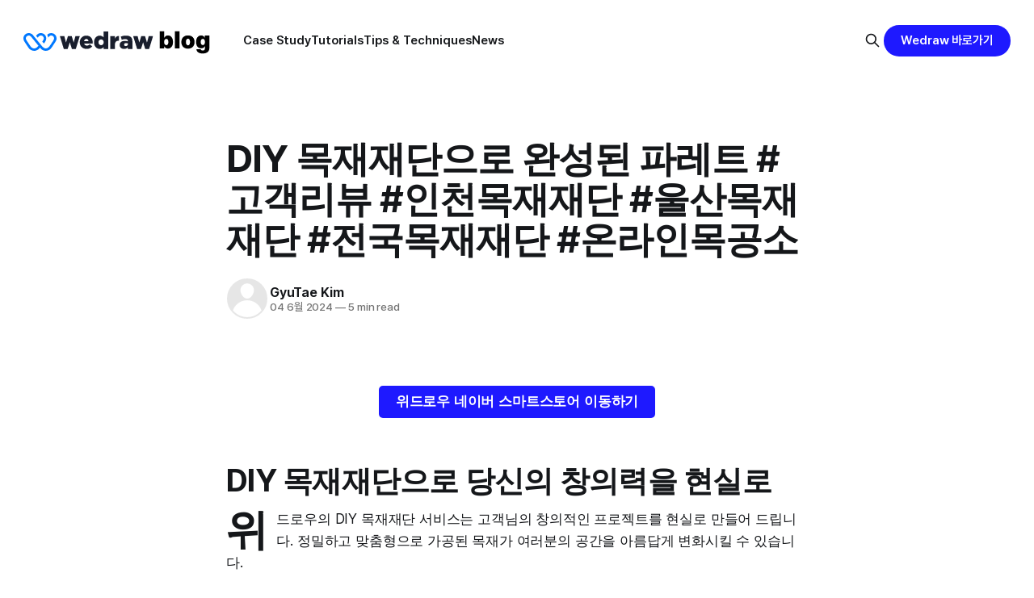

--- FILE ---
content_type: text/html; charset=utf-8
request_url: https://blog.wedraw.kr/wood_cutting_31/
body_size: 11514
content:
<!DOCTYPE html>
<html lang="ko">
<head>

    <title>DIY 목재재단으로 완성된 파레트 #고객리뷰 #인천목재재단 #울산목재재단 #전국목재재단 #온라인목공소</title>
    <meta charset="utf-8">
    <meta name="viewport" content="width=device-width, initial-scale=1.0">
    
    <link rel="preload" as="style" href="https://blog.wedraw.kr/assets/built/screen.css?v=eac2a863fe">
    <link rel="preload" as="script" href="https://blog.wedraw.kr/assets/built/source.js?v=eac2a863fe">
    
    <link rel="preload" as="font" type="font/woff2" href="https://blog.wedraw.kr/assets/fonts/inter-roman.woff2?v=eac2a863fe" crossorigin="anonymous">
<style>
    @font-face {
        font-family: "Inter";
        font-style: normal;
        font-weight: 100 900;
        font-display: optional;
        src: url(https://blog.wedraw.kr/assets/fonts/inter-roman.woff2?v=eac2a863fe) format("woff2");
        unicode-range: U+0000-00FF, U+0131, U+0152-0153, U+02BB-02BC, U+02C6, U+02DA, U+02DC, U+0304, U+0308, U+0329, U+2000-206F, U+2074, U+20AC, U+2122, U+2191, U+2193, U+2212, U+2215, U+FEFF, U+FFFD;
    }
</style>

    <link rel="stylesheet" type="text/css" href="https://blog.wedraw.kr/assets/built/screen.css?v=eac2a863fe">

    <style>
        :root {
            --background-color: #ffffff
        }
    </style>

    <script>
        /* The script for calculating the color contrast has been taken from
        https://gomakethings.com/dynamically-changing-the-text-color-based-on-background-color-contrast-with-vanilla-js/ */
        var accentColor = getComputedStyle(document.documentElement).getPropertyValue('--background-color');
        accentColor = accentColor.trim().slice(1);

        if (accentColor.length === 3) {
            accentColor = accentColor[0] + accentColor[0] + accentColor[1] + accentColor[1] + accentColor[2] + accentColor[2];
        }

        var r = parseInt(accentColor.substr(0, 2), 16);
        var g = parseInt(accentColor.substr(2, 2), 16);
        var b = parseInt(accentColor.substr(4, 2), 16);
        var yiq = ((r * 299) + (g * 587) + (b * 114)) / 1000;
        var textColor = (yiq >= 128) ? 'dark' : 'light';

        document.documentElement.className = `has-${textColor}-text`;
    </script>

    <meta name="description" content="위드로우의 DIY 목재재단 서비스는 고객님의 창의적인 프로젝트를 현실로 만들어 드립니다. 정밀하고 맞춤형으로 가공된 목재가 여러분의 공간을 아름답게 변화시킬 수 있습니다.​">
    <link rel="icon" href="https://blog.wedraw.kr/content/images/size/w256h256/2024/03/------_Light.png" type="image/png">
    <link rel="canonical" href="https://blog.wedraw.kr/wood_cutting_31/">
    <meta name="referrer" content="no-referrer-when-downgrade">
    
    <meta property="og:site_name" content="온라인목공소 위드로우 공식 블로그">
    <meta property="og:type" content="article">
    <meta property="og:title" content="DIY 목재재단으로 완성된 파레트 #고객리뷰 #인천목재재단 #울산목재재단 #전국목재재단 #온라인목공소">
    <meta property="og:description" content="위드로우의 DIY 목재재단 서비스는 고객님의 창의적인 프로젝트를 현실로 만들어 드립니다. 정밀하고 맞춤형으로 가공된 목재가 여러분의 공간을 아름답게 변화시킬 수 있습니다.​">
    <meta property="og:url" content="https://blog.wedraw.kr/wood_cutting_31/">
    <meta property="og:image" content="https://blog.wedraw.kr/content/images/2024/06/IMG_7697-1.jpeg">
    <meta property="article:published_time" content="2024-06-04T03:08:03.000Z">
    <meta property="article:modified_time" content="2024-06-04T03:10:59.000Z">
    <meta name="twitter:card" content="summary_large_image">
    <meta name="twitter:title" content="DIY 목재재단으로 완성된 파레트 #고객리뷰 #인천목재재단 #울산목재재단 #전국목재재단 #온라인목공소">
    <meta name="twitter:description" content="위드로우의 DIY 목재재단 서비스는 고객님의 창의적인 프로젝트를 현실로 만들어 드립니다. 정밀하고 맞춤형으로 가공된 목재가 여러분의 공간을 아름답게 변화시킬 수 있습니다.​">
    <meta name="twitter:url" content="https://blog.wedraw.kr/wood_cutting_31/">
    <meta name="twitter:image" content="https://blog.wedraw.kr/content/images/2024/06/IMG_7697-1.jpeg">
    <meta name="twitter:label1" content="Written by">
    <meta name="twitter:data1" content="GyuTae Kim">
    <meta property="og:image:width" content="605">
    <meta property="og:image:height" content="806">
    
    <script type="application/ld+json">
{
    "@context": "https://schema.org",
    "@type": "Article",
    "publisher": {
        "@type": "Organization",
        "name": "온라인목공소 위드로우 공식 블로그",
        "url": "https://blog.wedraw.kr/",
        "logo": {
            "@type": "ImageObject",
            "url": "https://blog.wedraw.kr/content/images/2024/03/Group-18646-1.svg",
            "width": 232,
            "height": 33
        }
    },
    "author": {
        "@type": "Person",
        "name": "GyuTae Kim",
        "url": "https://blog.wedraw.kr/author/gyutae/",
        "sameAs": []
    },
    "headline": "DIY 목재재단으로 완성된 파레트 #고객리뷰 #인천목재재단 #울산목재재단 #전국목재재단 #온라인목공소",
    "url": "https://blog.wedraw.kr/wood_cutting_31/",
    "datePublished": "2024-06-04T03:08:03.000Z",
    "dateModified": "2024-06-04T03:10:59.000Z",
    "image": {
        "@type": "ImageObject",
        "url": "https://blog.wedraw.kr/content/images/2024/06/IMG_7697-1.jpeg",
        "width": 605,
        "height": 806
    },
    "description": "위드로우의 DIY 목재재단 서비스는 고객님의 창의적인 프로젝트를 현실로 만들어 드립니다. 정밀하고 맞춤형으로 가공된 목재가 여러분의 공간을 아름답게 변화시킬 수 있습니다.​",
    "mainEntityOfPage": "https://blog.wedraw.kr/wood_cutting_31/"
}
    </script>

    <meta name="generator" content="Ghost 6.13">
    <link rel="alternate" type="application/rss+xml" title="온라인목공소 위드로우 공식 블로그" href="https://blog.wedraw.kr/rss/">
    <script defer src="https://cdn.jsdelivr.net/ghost/portal@~2.56/umd/portal.min.js" data-i18n="true" data-ghost="https://blog.wedraw.kr/" data-key="814f7d417215ef2a349cfd42a4" data-api="https://wedraw.ghost.io/ghost/api/content/" data-locale="ko" crossorigin="anonymous"></script><style id="gh-members-styles">.gh-post-upgrade-cta-content,
.gh-post-upgrade-cta {
    display: flex;
    flex-direction: column;
    align-items: center;
    font-family: -apple-system, BlinkMacSystemFont, 'Segoe UI', Roboto, Oxygen, Ubuntu, Cantarell, 'Open Sans', 'Helvetica Neue', sans-serif;
    text-align: center;
    width: 100%;
    color: #ffffff;
    font-size: 16px;
}

.gh-post-upgrade-cta-content {
    border-radius: 8px;
    padding: 40px 4vw;
}

.gh-post-upgrade-cta h2 {
    color: #ffffff;
    font-size: 28px;
    letter-spacing: -0.2px;
    margin: 0;
    padding: 0;
}

.gh-post-upgrade-cta p {
    margin: 20px 0 0;
    padding: 0;
}

.gh-post-upgrade-cta small {
    font-size: 16px;
    letter-spacing: -0.2px;
}

.gh-post-upgrade-cta a {
    color: #ffffff;
    cursor: pointer;
    font-weight: 500;
    box-shadow: none;
    text-decoration: underline;
}

.gh-post-upgrade-cta a:hover {
    color: #ffffff;
    opacity: 0.8;
    box-shadow: none;
    text-decoration: underline;
}

.gh-post-upgrade-cta a.gh-btn {
    display: block;
    background: #ffffff;
    text-decoration: none;
    margin: 28px 0 0;
    padding: 8px 18px;
    border-radius: 4px;
    font-size: 16px;
    font-weight: 600;
}

.gh-post-upgrade-cta a.gh-btn:hover {
    opacity: 0.92;
}</style>
    <script defer src="https://cdn.jsdelivr.net/ghost/sodo-search@~1.8/umd/sodo-search.min.js" data-key="814f7d417215ef2a349cfd42a4" data-styles="https://cdn.jsdelivr.net/ghost/sodo-search@~1.8/umd/main.css" data-sodo-search="https://wedraw.ghost.io/" data-locale="ko" crossorigin="anonymous"></script>
    
    <link href="https://blog.wedraw.kr/webmentions/receive/" rel="webmention">
    <script defer src="/public/cards.min.js?v=eac2a863fe"></script>
    <link rel="stylesheet" type="text/css" href="/public/cards.min.css?v=eac2a863fe">
    <script defer src="/public/member-attribution.min.js?v=eac2a863fe"></script><style>:root {--ghost-accent-color: #1e19ff;}</style>
    <link rel="stylesheet" as="style" crossorigin href="https://cdn.jsdelivr.net/gh/orioncactus/pretendard@v1.3.9/dist/web/static/pretendard.min.css" />
<style>
body {
 font-family: "Pretendard Variable", Pretendard, -apple-system, BlinkMacSystemFont, system-ui, Roboto, "Helvetica Neue", "Segoe UI", "Apple SD Gothic Neo", "Noto Sans KR", "Malgun Gothic", "Apple Color Emoji", "Segoe UI Emoji", "Segoe UI Symbol", sans-serif !important;
}
.has-sans-title :is(.is-title,.gh-content :is(h2,h3)) {
    font-family: "Pretendard Variable", Pretendard, -apple-system, BlinkMacSystemFont, system-ui, Roboto, "Helvetica Neue", "Segoe UI", "Apple SD Gothic Neo", "Noto Sans KR", "Malgun Gothic", "Apple Color Emoji", "Segoe UI Emoji", "Segoe UI Symbol", sans-serif !important;
}
</style>
<script>
  var path = window.location.pathname;

  if (!(path === '/' || path.startsWith('/tag'))) {
    window.addEventListener('load', function() {
      var el1 = document.querySelector("body > div.gh-viewport > main > article > header > figure > img");
      if (el1) {
        el1.style.display = 'none';
      }
      var el2 = document.querySelector("body > div.gh-viewport > main > article > header > p");
      if (el2) {
        el2.style.display = 'none';
      }
    });
  }
</script>

</head>
<body class="post-template has-sans-title has-sans-body">

<div class="gh-viewport">
    
    <header id="gh-navigation" class="gh-navigation is-left-logo gh-outer">
    <div class="gh-navigation-inner gh-inner">

        <div class="gh-navigation-brand">
            <a class="gh-navigation-logo is-title" href="https://blog.wedraw.kr">
                    <img src="https://blog.wedraw.kr/content/images/2024/03/Group-18646-1.svg" alt="온라인목공소 위드로우 공식 블로그">
            </a>
            <button class="gh-search gh-icon-button" aria-label="Search this site" data-ghost-search>
    <svg xmlns="http://www.w3.org/2000/svg" fill="none" viewBox="0 0 24 24" stroke="currentColor" stroke-width="2" width="20" height="20"><path stroke-linecap="round" stroke-linejoin="round" d="M21 21l-6-6m2-5a7 7 0 11-14 0 7 7 0 0114 0z"></path></svg></button>            <button class="gh-burger gh-icon-button" aria-label="Menu">
                <svg xmlns="http://www.w3.org/2000/svg" width="24" height="24" fill="currentColor" viewBox="0 0 256 256"><path d="M224,128a8,8,0,0,1-8,8H40a8,8,0,0,1,0-16H216A8,8,0,0,1,224,128ZM40,72H216a8,8,0,0,0,0-16H40a8,8,0,0,0,0,16ZM216,184H40a8,8,0,0,0,0,16H216a8,8,0,0,0,0-16Z"></path></svg>                <svg xmlns="http://www.w3.org/2000/svg" width="24" height="24" fill="currentColor" viewBox="0 0 256 256"><path d="M205.66,194.34a8,8,0,0,1-11.32,11.32L128,139.31,61.66,205.66a8,8,0,0,1-11.32-11.32L116.69,128,50.34,61.66A8,8,0,0,1,61.66,50.34L128,116.69l66.34-66.35a8,8,0,0,1,11.32,11.32L139.31,128Z"></path></svg>            </button>
        </div>

        <nav class="gh-navigation-menu">
            <ul class="nav">
    <li class="nav-case-study"><a href="https://blog.wedraw.kr/tag/case-study/">Case Study</a></li>
    <li class="nav-tutorials"><a href="https://blog.wedraw.kr/tag/tutorials/">Tutorials</a></li>
    <li class="nav-tips-techniques"><a href="https://blog.wedraw.kr/tag/tips-techniques/">Tips &amp; Techniques</a></li>
    <li class="nav-news"><a href="https://blog.wedraw.kr/tag/news/">News</a></li>
</ul>

        </nav>

        <div class="gh-navigation-actions">
                <button class="gh-search gh-icon-button" aria-label="Search this site" data-ghost-search>
    <svg xmlns="http://www.w3.org/2000/svg" fill="none" viewBox="0 0 24 24" stroke="currentColor" stroke-width="2" width="20" height="20"><path stroke-linecap="round" stroke-linejoin="round" d="M21 21l-6-6m2-5a7 7 0 11-14 0 7 7 0 0114 0z"></path></svg></button>                <div class="gh-navigation-members">
                            <a href="#/portal/signin" data-portal="signin">Sign in</a>
                                <a class="gh-button" href="#/portal/signup" data-portal="signup">Subscribe</a>
                </div>
        </div>

    </div>
</header>

    

<main class="gh-main">

    <article class="gh-article post">

        <header class="gh-article-header gh-canvas">

            <h1 class="gh-article-title is-title">DIY 목재재단으로 완성된 파레트 #고객리뷰 #인천목재재단 #울산목재재단 #전국목재재단 #온라인목공소</h1>
                <p class="gh-article-excerpt is-body">위드로우의 DIY 목재재단 서비스는 고객님의 창의적인 프로젝트를 현실로 만들어 드립니다. 정밀하고 맞춤형으로 가공된 목재가 여러분의 공간을 아름답게 변화시킬 수 있습니다.​</p>

            <div class="gh-article-meta">
                <div class="gh-article-author-image instapaper_ignore">
                            <a href="/author/gyutae/"><svg viewBox="0 0 24 24" xmlns="http://www.w3.org/2000/svg"><g fill="none" fill-rule="evenodd"><path d="M3.513 18.998C4.749 15.504 8.082 13 12 13s7.251 2.504 8.487 5.998C18.47 21.442 15.417 23 12 23s-6.47-1.558-8.487-4.002zM12 12c2.21 0 4-2.79 4-5s-1.79-4-4-4-4 1.79-4 4 1.79 5 4 5z" fill="#FFF"/></g></svg>
</a>
                </div>
                <div class="gh-article-meta-wrapper">
                    <h4 class="gh-article-author-name"><a href="/author/gyutae/">GyuTae Kim</a></h4>
                    <div class="gh-article-meta-content">
                        <time class="gh-article-meta-date" datetime="2024-06-04">04 6월 2024</time>
                            <span class="gh-article-meta-length"><span class="bull">—</span> 5 min read</span>
                    </div>
                </div>
            </div>

                <figure class="gh-article-image">
        <img
            srcset="/content/images/size/w320/2024/06/IMG_7697-1.jpeg 320w,
                    /content/images/size/w600/2024/06/IMG_7697-1.jpeg 600w,
                    /content/images/size/w960/2024/06/IMG_7697-1.jpeg 960w,
                    /content/images/size/w1200/2024/06/IMG_7697-1.jpeg 1200w,
                    /content/images/size/w2000/2024/06/IMG_7697-1.jpeg 2000w"
            sizes="(max-width: 1200px) 100vw, 1120px"
            src="/content/images/size/w1200/2024/06/IMG_7697-1.jpeg"
            alt="DIY 목재재단으로 완성된 파레트 #고객리뷰 #인천목재재단 #울산목재재단 #전국목재재단 #온라인목공소"
        >
    </figure>

        </header>

        <section class="gh-content gh-canvas is-body drop-cap">
            <div class="kg-card kg-button-card kg-align-center"><a href="https://smartstore.naver.com/wedraw_mall/products/9931537208?ref=blog.wedraw.kr" class="kg-btn kg-btn-accent">위드로우 네이버 스마트스토어 이동하기</a></div><h1 id="diy-%EB%AA%A9%EC%9E%AC%EC%9E%AC%EB%8B%A8%EC%9C%BC%EB%A1%9C-%EB%8B%B9%EC%8B%A0%EC%9D%98-%EC%B0%BD%EC%9D%98%EB%A0%A5%EC%9D%84-%ED%98%84%EC%8B%A4%EB%A1%9C"><strong>DIY 목재재단으로 당신의 창의력을 현실로</strong></h1><p>위드로우의 DIY 목재재단 서비스는 고객님의 창의적인 프로젝트를 현실로 만들어 드립니다. 정밀하고 맞춤형으로 가공된 목재가 여러분의 공간을 아름답게 변화시킬 수 있습니다.​</p><h2 id="%EB%AA%A9%EC%9E%AC%EA%B5%AC%EB%A7%A4%EC%9D%98-%EA%B0%84%ED%8E%B8%ED%95%A8%EA%B3%BC-%EC%8B%A0%EB%A2%B0%EC%84%B1"><strong>목재구매의 간편함과 신뢰성</strong></h2><p>위드로우에서의 목재구매는 매우 간편하고 신뢰할 수 있습니다. 고객님께서는 적은 비용으로도 고품질의 목재를 얻을 수 있으며, 원하는 사이즈와 형태로 정확하게 재단된 목재를 빠르게 받아보실 수 있습니다. 이는 특히 DIY 프로젝트를 계획 중인 분들에게 큰 도움이 됩니다.​</p><h2 id="%EC%A0%95%EB%B0%80%ED%95%9C-%EB%82%98%EB%AC%B4%EC%9E%AC%EB%8B%A8-%EC%84%9C%EB%B9%84%EC%8A%A4"><strong>정밀한 나무재단 서비스</strong></h2><p>위드로우의 나무재단 서비스는 최신 장비를 사용해 정확하고 정밀하게 목재를 가공합니다.</p><p><a></a></p><blockquote><em>급하게 목재 살 일이 있어서 검색하다가 구매했어요. 촉박하게 구매했는데 배송도 엄청 빨리 왔어요 🤍 목재 구매하면 상태 안 좋은 경우도 있는데 마감도 깔끔하고 뒤틀린 것 하나 없이 왔네요! 퀄리티 좋은 제품을 저렴한 가격에 팔아주셔서 감사할 따름...☺️ 목재 살 일 있으면 종종 이용할 것 같아요 감사합니다</em></blockquote><figure class="kg-card kg-image-card kg-card-hascaption"><img src="https://blog.wedraw.kr/content/images/2024/06/image--13-.png" class="kg-image" alt="" loading="lazy" width="859" height="177" srcset="https://blog.wedraw.kr/content/images/size/w600/2024/06/image--13-.png 600w, https://blog.wedraw.kr/content/images/2024/06/image--13-.png 859w" sizes="(min-width: 720px) 720px"><figcaption><span style="white-space: pre-wrap;">고객님의 구매 리뷰</span></figcaption></figure><figure class="kg-card kg-image-card kg-card-hascaption"><img src="https://blog.wedraw.kr/content/images/2024/06/IMG_7697.jpeg" class="kg-image" alt="" loading="lazy" width="605" height="806" srcset="https://blog.wedraw.kr/content/images/size/w600/2024/06/IMG_7697.jpeg 600w, https://blog.wedraw.kr/content/images/2024/06/IMG_7697.jpeg 605w"><figcaption><span style="white-space: pre-wrap;">목재가공 서비스를 통해 완성된 파레트</span></figcaption></figure><p>이처럼 고객님께서는 DIY 파레트 제작을 위해 위드로우의 목재재단 서비스를 이용하셨습니다. 긴급한 상황에서도 빠른 배송과 함께 마감이 깔끔하고 상태가 훌륭한 목재를 받아보셨습니다. 고객님께서는 제품의 퀄리티와 합리적인 가격에 크게 만족하셨고, 앞으로도 자주 이용하실 계획이라고 하셨습니다.</p><h2 id="%EC%9C%84%EB%93%9C%EB%A1%9C%EC%9A%B0-%EB%AA%A9%EC%9E%AC%EC%9E%AC%EB%8B%A8-%EC%84%9C%EB%B9%84%EC%8A%A4%EA%B0%80-%EC%A0%9C%EA%B3%B5%ED%95%98%EB%8A%94-%EB%A7%8C%EC%A1%B1%EA%B0%90"><strong>위드로우 목재재단 서비스가 제공하는 만족감</strong></h2><p>위드로우의 목재재단 서비스는 단순히 목재를 가공하는 것 이상의 가치를 제공합니다. 고객님의 필요와 요구를 반영하여 최상의 맞춤형 목재를 제공함으로써 고객님의 창의적인 프로젝트를 지원합니다. 또한, 꼼꼼한 포장과 빠른 배송으로 고객님의 만족도를 높이고 있습니다.</p><figure class="kg-card kg-gallery-card kg-width-wide kg-card-hascaption"><div class="kg-gallery-container"><div class="kg-gallery-row"><div class="kg-gallery-image"><img src="https://blog.wedraw.kr/content/images/2024/06/image--10--1.png" width="756" height="331" loading="lazy" alt="" srcset="https://blog.wedraw.kr/content/images/size/w600/2024/06/image--10--1.png 600w, https://blog.wedraw.kr/content/images/2024/06/image--10--1.png 756w" sizes="(min-width: 720px) 720px"></div><div class="kg-gallery-image"><img src="https://blog.wedraw.kr/content/images/2024/06/image--11--1.png" width="677" height="382" loading="lazy" alt="" srcset="https://blog.wedraw.kr/content/images/size/w600/2024/06/image--11--1.png 600w, https://blog.wedraw.kr/content/images/2024/06/image--11--1.png 677w"></div></div></div><figcaption><p><span style="white-space: pre-wrap;">위드로우의 서비스 퀄리티는 항상 발전하고 있습니다</span></p></figcaption></figure><p>고객님께서는 적은 비용으로 고품질의 목재를 정확히 원하는 형태로 받을 수 있었기에 DIY 프로젝트에 큰 만족을 느끼셨습니다. 이처럼 위드로우의 목재재단 서비스는 고객님의 기대를 뛰어넘는 품질과 서비스를 제공합니다.</p><p>지금 바로 위드로우에서 목재를 구매하시고, 여러분의 DIY 프로젝트를 시작해 보세요! 🌟</p><div class="kg-card kg-button-card kg-align-center"><a href="https://smartstore.naver.com/wedraw_mall/products/9931537208?ref=blog.wedraw.kr" class="kg-btn kg-btn-accent">위드로우 네이버 스마트스토어 이동하기</a></div><h2 id="%EB%AA%A9%EC%9E%AC%EC%9D%98-%ED%8A%BC%ED%8A%BC%ED%95%A8%EC%9D%B4-%EC%9A%94%EA%B5%AC%EB%90%98%EB%8A%94-%ED%94%84%EB%A1%9C%EC%A0%9D%ED%8A%B8-%EC%98%88%EC%8B%9C"><strong>목재의 튼튼함이 요구되는 프로젝트 예시</strong></h2><p>위드로우에서 주문된 실제 주문 사진들입니다.</p><figure class="kg-card kg-gallery-card kg-width-wide"><div class="kg-gallery-container"><div class="kg-gallery-row"><div class="kg-gallery-image"><img src="https://blog.wedraw.kr/content/images/2024/06/1000005463.jpg" width="640" height="476" loading="lazy" alt="" srcset="https://blog.wedraw.kr/content/images/size/w600/2024/06/1000005463.jpg 600w, https://blog.wedraw.kr/content/images/2024/06/1000005463.jpg 640w"></div><div class="kg-gallery-image"><img src="https://blog.wedraw.kr/content/images/2024/06/1000010601.jpg" width="966" height="451" loading="lazy" alt="" srcset="https://blog.wedraw.kr/content/images/size/w600/2024/06/1000010601.jpg 600w, https://blog.wedraw.kr/content/images/2024/06/1000010601.jpg 966w" sizes="(min-width: 720px) 720px"></div><div class="kg-gallery-image"><img src="https://blog.wedraw.kr/content/images/2024/06/171504210427189751170344101209.jpg" width="966" height="1288" loading="lazy" alt="" srcset="https://blog.wedraw.kr/content/images/size/w600/2024/06/171504210427189751170344101209.jpg 600w, https://blog.wedraw.kr/content/images/2024/06/171504210427189751170344101209.jpg 966w" sizes="(min-width: 720px) 720px"></div></div></div></figure><figure class="kg-card kg-gallery-card kg-width-wide"><div class="kg-gallery-container"><div class="kg-gallery-row"><div class="kg-gallery-image"><img src="https://blog.wedraw.kr/content/images/2024/06/1000002892.jpg" width="966" height="2145" loading="lazy" alt="" srcset="https://blog.wedraw.kr/content/images/size/w600/2024/06/1000002892.jpg 600w, https://blog.wedraw.kr/content/images/2024/06/1000002892.jpg 966w" sizes="(min-width: 720px) 720px"></div><div class="kg-gallery-image"><img src="https://blog.wedraw.kr/content/images/2024/06/1000020621.jpg" width="640" height="853" loading="lazy" alt="" srcset="https://blog.wedraw.kr/content/images/size/w600/2024/06/1000020621.jpg 600w, https://blog.wedraw.kr/content/images/2024/06/1000020621.jpg 640w"></div><div class="kg-gallery-image"><img src="https://blog.wedraw.kr/content/images/2024/06/IMG_8968.jpeg" width="640" height="853" loading="lazy" alt="" srcset="https://blog.wedraw.kr/content/images/size/w600/2024/06/IMG_8968.jpeg 600w, https://blog.wedraw.kr/content/images/2024/06/IMG_8968.jpeg 640w"></div></div></div></figure><h2 id="%EC%9C%84%EB%93%9C%EB%A1%9C%EC%9A%B0-%08%EC%9D%B8%EC%8A%A4%ED%83%80%EA%B7%B8%EB%9E%A8-%EB%A6%B4%EC%8A%A4-%EC%B6%94%EC%B2%9C%EC%98%81%EC%83%81"><strong>위드로우 인스타그램 릴스 추천영상</strong></h2>
<!--kg-card-begin: html-->
<blockquote class="instagram-media" data-instgrm-captioned data-instgrm-permalink="https://www.instagram.com/reel/C7lIoRxpYIA/?utm_source=ig_embed&amp;utm_campaign=loading" data-instgrm-version="14" style=" background:#FFF; border:0; border-radius:3px; box-shadow:0 0 1px 0 rgba(0,0,0,0.5),0 1px 10px 0 rgba(0,0,0,0.15); margin: 1px; max-width:540px; min-width:326px; padding:0; width:99.375%; width:-webkit-calc(100% - 2px); width:calc(100% - 2px);"><div style="padding:16px;"> <a href="https://www.instagram.com/reel/C7lIoRxpYIA/?utm_source=ig_embed&utm_campaign=loading" style=" background:#FFFFFF; line-height:0; padding:0 0; text-align:center; text-decoration:none; width:100%;" target="_blank"> <div style=" display: flex; flex-direction: row; align-items: center;"> <div style="background-color: #F4F4F4; border-radius: 50%; flex-grow: 0; height: 40px; margin-right: 14px; width: 40px;"></div> <div style="display: flex; flex-direction: column; flex-grow: 1; justify-content: center;"> <div style=" background-color: #F4F4F4; border-radius: 4px; flex-grow: 0; height: 14px; margin-bottom: 6px; width: 100px;"></div> <div style=" background-color: #F4F4F4; border-radius: 4px; flex-grow: 0; height: 14px; width: 60px;"></div></div></div><div style="padding: 19% 0;"></div> <div style="display:block; height:50px; margin:0 auto 12px; width:50px;"><svg width="50px" height="50px" viewBox="0 0 60 60" version="1.1" xmlns="https://www.w3.org/2000/svg" xmlns:xlink="https://www.w3.org/1999/xlink"><g stroke="none" stroke-width="1" fill="none" fill-rule="evenodd"><g transform="translate(-511.000000, -20.000000)" fill="#000000"><g><path d="M556.869,30.41 C554.814,30.41 553.148,32.076 553.148,34.131 C553.148,36.186 554.814,37.852 556.869,37.852 C558.924,37.852 560.59,36.186 560.59,34.131 C560.59,32.076 558.924,30.41 556.869,30.41 M541,60.657 C535.114,60.657 530.342,55.887 530.342,50 C530.342,44.114 535.114,39.342 541,39.342 C546.887,39.342 551.658,44.114 551.658,50 C551.658,55.887 546.887,60.657 541,60.657 M541,33.886 C532.1,33.886 524.886,41.1 524.886,50 C524.886,58.899 532.1,66.113 541,66.113 C549.9,66.113 557.115,58.899 557.115,50 C557.115,41.1 549.9,33.886 541,33.886 M565.378,62.101 C565.244,65.022 564.756,66.606 564.346,67.663 C563.803,69.06 563.154,70.057 562.106,71.106 C561.058,72.155 560.06,72.803 558.662,73.347 C557.607,73.757 556.021,74.244 553.102,74.378 C549.944,74.521 548.997,74.552 541,74.552 C533.003,74.552 532.056,74.521 528.898,74.378 C525.979,74.244 524.393,73.757 523.338,73.347 C521.94,72.803 520.942,72.155 519.894,71.106 C518.846,70.057 518.197,69.06 517.654,67.663 C517.244,66.606 516.755,65.022 516.623,62.101 C516.479,58.943 516.448,57.996 516.448,50 C516.448,42.003 516.479,41.056 516.623,37.899 C516.755,34.978 517.244,33.391 517.654,32.338 C518.197,30.938 518.846,29.942 519.894,28.894 C520.942,27.846 521.94,27.196 523.338,26.654 C524.393,26.244 525.979,25.756 528.898,25.623 C532.057,25.479 533.004,25.448 541,25.448 C548.997,25.448 549.943,25.479 553.102,25.623 C556.021,25.756 557.607,26.244 558.662,26.654 C560.06,27.196 561.058,27.846 562.106,28.894 C563.154,29.942 563.803,30.938 564.346,32.338 C564.756,33.391 565.244,34.978 565.378,37.899 C565.522,41.056 565.552,42.003 565.552,50 C565.552,57.996 565.522,58.943 565.378,62.101 M570.82,37.631 C570.674,34.438 570.167,32.258 569.425,30.349 C568.659,28.377 567.633,26.702 565.965,25.035 C564.297,23.368 562.623,22.342 560.652,21.575 C558.743,20.834 556.562,20.326 553.369,20.18 C550.169,20.033 549.148,20 541,20 C532.853,20 531.831,20.033 528.631,20.18 C525.438,20.326 523.257,20.834 521.349,21.575 C519.376,22.342 517.703,23.368 516.035,25.035 C514.368,26.702 513.342,28.377 512.574,30.349 C511.834,32.258 511.326,34.438 511.181,37.631 C511.035,40.831 511,41.851 511,50 C511,58.147 511.035,59.17 511.181,62.369 C511.326,65.562 511.834,67.743 512.574,69.651 C513.342,71.625 514.368,73.296 516.035,74.965 C517.703,76.634 519.376,77.658 521.349,78.425 C523.257,79.167 525.438,79.673 528.631,79.82 C531.831,79.965 532.853,80.001 541,80.001 C549.148,80.001 550.169,79.965 553.369,79.82 C556.562,79.673 558.743,79.167 560.652,78.425 C562.623,77.658 564.297,76.634 565.965,74.965 C567.633,73.296 568.659,71.625 569.425,69.651 C570.167,67.743 570.674,65.562 570.82,62.369 C570.966,59.17 571,58.147 571,50 C571,41.851 570.966,40.831 570.82,37.631"></path></g></g></g></svg></div><div style="padding-top: 8px;"> <div style=" color:#3897f0; font-family:Arial,sans-serif; font-size:14px; font-style:normal; font-weight:550; line-height:18px;">Instagram에서 이 게시물 보기</div></div><div style="padding: 12.5% 0;"></div> <div style="display: flex; flex-direction: row; margin-bottom: 14px; align-items: center;"><div> <div style="background-color: #F4F4F4; border-radius: 50%; height: 12.5px; width: 12.5px; transform: translateX(0px) translateY(7px);"></div> <div style="background-color: #F4F4F4; height: 12.5px; transform: rotate(-45deg) translateX(3px) translateY(1px); width: 12.5px; flex-grow: 0; margin-right: 14px; margin-left: 2px;"></div> <div style="background-color: #F4F4F4; border-radius: 50%; height: 12.5px; width: 12.5px; transform: translateX(9px) translateY(-18px);"></div></div><div style="margin-left: 8px;"> <div style=" background-color: #F4F4F4; border-radius: 50%; flex-grow: 0; height: 20px; width: 20px;"></div> <div style=" width: 0; height: 0; border-top: 2px solid transparent; border-left: 6px solid #f4f4f4; border-bottom: 2px solid transparent; transform: translateX(16px) translateY(-4px) rotate(30deg)"></div></div><div style="margin-left: auto;"> <div style=" width: 0px; border-top: 8px solid #F4F4F4; border-right: 8px solid transparent; transform: translateY(16px);"></div> <div style=" background-color: #F4F4F4; flex-grow: 0; height: 12px; width: 16px; transform: translateY(-4px);"></div> <div style=" width: 0; height: 0; border-top: 8px solid #F4F4F4; border-left: 8px solid transparent; transform: translateY(-4px) translateX(8px);"></div></div></div> <div style="display: flex; flex-direction: column; flex-grow: 1; justify-content: center; margin-bottom: 24px;"> <div style=" background-color: #F4F4F4; border-radius: 4px; flex-grow: 0; height: 14px; margin-bottom: 6px; width: 224px;"></div> <div style=" background-color: #F4F4F4; border-radius: 4px; flex-grow: 0; height: 14px; width: 144px;"></div></div></a><p style=" color:#c9c8cd; font-family:Arial,sans-serif; font-size:14px; line-height:17px; margin-bottom:0; margin-top:8px; overflow:hidden; padding:8px 0 7px; text-align:center; text-overflow:ellipsis; white-space:nowrap;"><a href="https://www.instagram.com/reel/C7lIoRxpYIA/?utm_source=ig_embed&utm_campaign=loading" style=" color:#c9c8cd; font-family:Arial,sans-serif; font-size:14px; font-style:normal; font-weight:normal; line-height:17px; text-decoration:none;" target="_blank">위드로우(@wedraw.official)님의 공유 게시물</a></p></div></blockquote> <script async src="//www.instagram.com/embed.js"></script>
<!--kg-card-end: html-->
<hr><p>#DIY #목재재단 #위드로우 #목재구매 #나무재단 #고객만족</p><h2 id="%EC%B6%94%EC%B2%9C-%EA%B2%8C%EC%8B%9C%EB%AC%BC">추천 게시물</h2><p></p><figure class="kg-card kg-bookmark-card kg-card-hascaption"><a class="kg-bookmark-container" href="https://blog.naver.com/wedraw_official/223463483660?ref=blog.wedraw.kr"><div class="kg-bookmark-content"><div class="kg-bookmark-title">DIY목재재단 합판 집성목 가공 위드로우 : 네이버 블로그</div><div class="kg-bookmark-description"></div><div class="kg-bookmark-metadata"><img class="kg-bookmark-icon" src="https://blog.naver.com/favicon.ico?3" alt=""></div></div></a><figcaption><p dir="ltr"><span style="white-space: pre-wrap;">DIY목재 재단으로 꿈꾸던 원형 테이블 제작 고객만족리뷰</span></p></figcaption></figure><figure class="kg-card kg-bookmark-card kg-card-hascaption"><a class="kg-bookmark-container" href="https://blog.naver.com/wedraw_official/223462273685?ref=blog.wedraw.kr"><div class="kg-bookmark-content"><div class="kg-bookmark-title">DIY목재재단 합판 집성목 가공 위드로우 : 네이버 블로그</div><div class="kg-bookmark-description"></div><div class="kg-bookmark-metadata"><img class="kg-bookmark-icon" src="https://blog.naver.com/favicon.ico?3" alt=""></div></div></a><figcaption><p dir="ltr"><span style="white-space: pre-wrap;">목재재단 만족리뷰, 우드블럭 인테리어를 완성하다</span></p></figcaption></figure><figure class="kg-card kg-bookmark-card kg-card-hascaption"><a class="kg-bookmark-container" href="https://blog.naver.com/wedraw_official/223459561750?ref=blog.wedraw.kr"><div class="kg-bookmark-content"><div class="kg-bookmark-title">DIY목재재단 합판 집성목 가공 위드로우 : 네이버 블로그</div><div class="kg-bookmark-description"></div><div class="kg-bookmark-metadata"><img class="kg-bookmark-icon" src="https://blog.naver.com/favicon.ico?3" alt=""></div></div></a><figcaption><p dir="ltr"><span style="white-space: pre-wrap;">DIY에 필요한 목재 온라인으로 재단하기 - CNC 가공, 홈파기, 액자커팅, 타공 등</span></p></figcaption></figure>
        </section>

    </article>


</main>


            <section class="gh-container is-grid gh-outer">
                <div class="gh-container-inner gh-inner">
                    <h2 class="gh-container-title">Read more</h2>
                    <div class="gh-feed">
                            <article class="gh-card post">
    <a class="gh-card-link" href="/wood_cutting_37/">
            <figure class="gh-card-image">
                <img
                    srcset="/content/images/size/w160/format/webp/2024/06/KakaoTalk_Photo_2024-06-19-14-03-19-003.jpeg 160w,
                            /content/images/size/w320/format/webp/2024/06/KakaoTalk_Photo_2024-06-19-14-03-19-003.jpeg 320w,
                            /content/images/size/w600/format/webp/2024/06/KakaoTalk_Photo_2024-06-19-14-03-19-003.jpeg 600w,
                            /content/images/size/w960/format/webp/2024/06/KakaoTalk_Photo_2024-06-19-14-03-19-003.jpeg 960w,
                            /content/images/size/w1200/format/webp/2024/06/KakaoTalk_Photo_2024-06-19-14-03-19-003.jpeg 1200w,
                            /content/images/size/w2000/format/webp/2024/06/KakaoTalk_Photo_2024-06-19-14-03-19-003.jpeg 2000w"
                    sizes="320px"
                    src="/content/images/size/w600/2024/06/KakaoTalk_Photo_2024-06-19-14-03-19-003.jpeg"
                    alt="DIY가구제작 업체시제품제작 목재재단 아크릴재단 금속가공 위드로우에서 저렴하게 진행 전국 배송"
                    loading="lazy"
                >
            </figure>
        <div class="gh-card-wrapper">
            <h3 class="gh-card-title is-title">DIY가구제작 업체시제품제작 목재재단 아크릴재단 금속가공 위드로우에서 저렴하게 진행 전국 배송</h3>
                <p class="gh-card-excerpt is-body">저렴하게 목재, 아크릴, 금속을 가공! 최대한 저렴하고 하자없이 DIY 가구 제작, 시제품 제작 하기!</p>
            <footer class="gh-card-meta">
<!--
             -->                    <time class="gh-card-date" datetime="2024-06-19">19 6월 2024</time>
                <!--
         --></footer>
        </div>
    </a>
</article>
                            <article class="gh-card post">
    <a class="gh-card-link" href="/wood_cutting_36-2/">
            <figure class="gh-card-image">
                <img
                    srcset="/content/images/size/w160/format/webp/2024/06/i_839b247cfc8c-1.jpeg 160w,
                            /content/images/size/w320/format/webp/2024/06/i_839b247cfc8c-1.jpeg 320w,
                            /content/images/size/w600/format/webp/2024/06/i_839b247cfc8c-1.jpeg 600w,
                            /content/images/size/w960/format/webp/2024/06/i_839b247cfc8c-1.jpeg 960w,
                            /content/images/size/w1200/format/webp/2024/06/i_839b247cfc8c-1.jpeg 1200w,
                            /content/images/size/w2000/format/webp/2024/06/i_839b247cfc8c-1.jpeg 2000w"
                    sizes="320px"
                    src="/content/images/size/w600/2024/06/i_839b247cfc8c-1.jpeg"
                    alt="아이를 위한 블록교구를 직접 만들어보세요! 목재재단 CNC가공 자작합판"
                    loading="lazy"
                >
            </figure>
        <div class="gh-card-wrapper">
            <h3 class="gh-card-title is-title">아이를 위한 블록교구를 직접 만들어보세요! 목재재단 CNC가공 자작합판</h3>
                <p class="gh-card-excerpt is-body">내가 원하는 형태의 교구를 목재재단으로 만들어보세요.
오늘 소개해드릴 고객님 리뷰는 가공된 나무에 색을 입혀 아름답게 꾸미셨습니다.</p>
            <footer class="gh-card-meta">
<!--
             -->                    <time class="gh-card-date" datetime="2024-06-18">18 6월 2024</time>
                <!--
         --></footer>
        </div>
    </a>
</article>
                            <article class="gh-card post">
    <a class="gh-card-link" href="/wood_cutting_36/">
            <figure class="gh-card-image">
                <img
                    srcset="/content/images/size/w160/format/webp/2024/06/1000027776-1.jpg 160w,
                            /content/images/size/w320/format/webp/2024/06/1000027776-1.jpg 320w,
                            /content/images/size/w600/format/webp/2024/06/1000027776-1.jpg 600w,
                            /content/images/size/w960/format/webp/2024/06/1000027776-1.jpg 960w,
                            /content/images/size/w1200/format/webp/2024/06/1000027776-1.jpg 1200w,
                            /content/images/size/w2000/format/webp/2024/06/1000027776-1.jpg 2000w"
                    sizes="320px"
                    src="/content/images/size/w600/2024/06/1000027776-1.jpg"
                    alt="DIY 목재재단으로 나만의 위스키 진열장 만들기 #미송집성목 #목재구매 #CNC가공 #울산목재 #부산목재 #인천목재 #목재가공"
                    loading="lazy"
                >
            </figure>
        <div class="gh-card-wrapper">
            <h3 class="gh-card-title is-title">DIY 목재재단으로 나만의 위스키 진열장 만들기 #미송집성목 #목재구매 #CNC가공 #울산목재 #부산목재 #인천목재 #목재가공</h3>
                <p class="gh-card-excerpt is-body">위드로우의 DIY 목재재단 서비스는 고객님의 창의적인 프로젝트를 완벽하게 도와드립니다. 이번에는 한 고객님의 후기를 통해, 미송집성목을 이용해 만든 위스키 진열장을 소개합니다.</p>
            <footer class="gh-card-meta">
<!--
             -->                    <time class="gh-card-date" datetime="2024-06-17">17 6월 2024</time>
                <!--
         --></footer>
        </div>
    </a>
</article>
                            <article class="gh-card post">
    <a class="gh-card-link" href="/wood_cutting_35/">
            <figure class="gh-card-image">
                <img
                    srcset="/content/images/size/w160/format/webp/2024/06/1000004400.jpg 160w,
                            /content/images/size/w320/format/webp/2024/06/1000004400.jpg 320w,
                            /content/images/size/w600/format/webp/2024/06/1000004400.jpg 600w,
                            /content/images/size/w960/format/webp/2024/06/1000004400.jpg 960w,
                            /content/images/size/w1200/format/webp/2024/06/1000004400.jpg 1200w,
                            /content/images/size/w2000/format/webp/2024/06/1000004400.jpg 2000w"
                    sizes="320px"
                    src="/content/images/size/w600/2024/06/1000004400.jpg"
                    alt="테이블 다리를 활용해 새로운 테이블을 만들어보세요 #DIY #목재재단 #위드로우 #안양목재재단 #시흥목공소"
                    loading="lazy"
                >
            </figure>
        <div class="gh-card-wrapper">
            <h3 class="gh-card-title is-title">테이블 다리를 활용해 새로운 테이블을 만들어보세요 #DIY #목재재단 #위드로우 #안양목재재단 #시흥목공소</h3>
                <p class="gh-card-excerpt is-body">위드로우의 DIY 목재재단 서비스는 고객님의 창의적 프로젝트를 도와드리는 최고의 파트너입니다. 정확한 재단과 다양한 옵션을 통해 고객님만의 독창적인 작품을 쉽게 만들 수 있도록 도와드립니다.</p>
            <footer class="gh-card-meta">
<!--
             -->                    <time class="gh-card-date" datetime="2024-06-12">12 6월 2024</time>
                <!--
         --></footer>
        </div>
    </a>
</article>
                    </div>
                </div>
            </section>

    
    <footer class="gh-footer gh-outer">
    <div class="gh-footer-inner gh-inner">

        <div class="gh-footer-bar">
            <span class="gh-footer-logo is-title">
                    <img src="https://blog.wedraw.kr/content/images/2024/03/Group-18646-1.svg" alt="온라인목공소 위드로우 공식 블로그">
            </span>
            <nav class="gh-footer-menu">
                
            </nav>
            <div class="gh-footer-copyright">
                Powered by <a href="https://ghost.org/" target="_blank" rel="noopener">Ghost</a>
            </div>
        </div>

                <section class="gh-footer-signup">
                    <h2 class="gh-footer-signup-header is-title">
                        온라인목공소 위드로우 공식 블로그
                    </h2>
                    <p class="gh-footer-signup-subhead is-body">
                        위드로우를 활용한 다양한 꿀팁과 각종 사례를 소개합니다.
                    </p>
                    <form class="gh-form" data-members-form>
    <input class="gh-form-input" id="footer-email" name="email" type="email" placeholder="jamie@example.com" required data-members-email>
    <button class="gh-button" type="submit" aria-label="Subscribe">
        <span><span>Subscribe</span> <svg xmlns="http://www.w3.org/2000/svg" width="32" height="32" fill="currentColor" viewBox="0 0 256 256"><path d="M224.49,136.49l-72,72a12,12,0,0,1-17-17L187,140H40a12,12,0,0,1,0-24H187L135.51,64.48a12,12,0,0,1,17-17l72,72A12,12,0,0,1,224.49,136.49Z"></path></svg></span>
        <svg xmlns="http://www.w3.org/2000/svg" height="24" width="24" viewBox="0 0 24 24">
    <g stroke-linecap="round" stroke-width="2" fill="currentColor" stroke="none" stroke-linejoin="round" class="nc-icon-wrapper">
        <g class="nc-loop-dots-4-24-icon-o">
            <circle cx="4" cy="12" r="3"></circle>
            <circle cx="12" cy="12" r="3"></circle>
            <circle cx="20" cy="12" r="3"></circle>
        </g>
        <style data-cap="butt">
            .nc-loop-dots-4-24-icon-o{--animation-duration:0.8s}
            .nc-loop-dots-4-24-icon-o *{opacity:.4;transform:scale(.75);animation:nc-loop-dots-4-anim var(--animation-duration) infinite}
            .nc-loop-dots-4-24-icon-o :nth-child(1){transform-origin:4px 12px;animation-delay:-.3s;animation-delay:calc(var(--animation-duration)/-2.666)}
            .nc-loop-dots-4-24-icon-o :nth-child(2){transform-origin:12px 12px;animation-delay:-.15s;animation-delay:calc(var(--animation-duration)/-5.333)}
            .nc-loop-dots-4-24-icon-o :nth-child(3){transform-origin:20px 12px}
            @keyframes nc-loop-dots-4-anim{0%,100%{opacity:.4;transform:scale(.75)}50%{opacity:1;transform:scale(1)}}
        </style>
    </g>
</svg>        <svg class="checkmark" xmlns="http://www.w3.org/2000/svg" viewBox="0 0 52 52">
    <path class="checkmark__check" fill="none" d="M14.1 27.2l7.1 7.2 16.7-16.8"/>
    <style>
        .checkmark {
            width: 40px;
            height: 40px;
            display: block;
            stroke-width: 2.5;
            stroke: currentColor;
            stroke-miterlimit: 10;
        }

        .checkmark__check {
            transform-origin: 50% 50%;
            stroke-dasharray: 48;
            stroke-dashoffset: 48;
            animation: stroke .3s cubic-bezier(0.650, 0.000, 0.450, 1.000) forwards;
        }

        @keyframes stroke {
            100% { stroke-dashoffset: 0; }
        }
    </style>
</svg>    </button>
    <p data-members-error></p>
</form>                </section>

    </div>
</footer>    
</div>

    <div class="pswp" tabindex="-1" role="dialog" aria-hidden="true">
    <div class="pswp__bg"></div>

    <div class="pswp__scroll-wrap">
        <div class="pswp__container">
            <div class="pswp__item"></div>
            <div class="pswp__item"></div>
            <div class="pswp__item"></div>
        </div>

        <div class="pswp__ui pswp__ui--hidden">
            <div class="pswp__top-bar">
                <div class="pswp__counter"></div>

                <button class="pswp__button pswp__button--close" title="Close (Esc)"></button>
                <button class="pswp__button pswp__button--share" title="Share"></button>
                <button class="pswp__button pswp__button--fs" title="Toggle fullscreen"></button>
                <button class="pswp__button pswp__button--zoom" title="Zoom in/out"></button>

                <div class="pswp__preloader">
                    <div class="pswp__preloader__icn">
                        <div class="pswp__preloader__cut">
                            <div class="pswp__preloader__donut"></div>
                        </div>
                    </div>
                </div>
            </div>

            <div class="pswp__share-modal pswp__share-modal--hidden pswp__single-tap">
                <div class="pswp__share-tooltip"></div>
            </div>

            <button class="pswp__button pswp__button--arrow--left" title="Previous (arrow left)"></button>
            <button class="pswp__button pswp__button--arrow--right" title="Next (arrow right)"></button>

            <div class="pswp__caption">
                <div class="pswp__caption__center"></div>
            </div>
        </div>
    </div>
</div>
<script src="https://blog.wedraw.kr/assets/built/source.js?v=eac2a863fe"></script>

<script>
// 새로운 태그를 생성하는 함수
function createNewTag() {
  let newTag = document.createElement('div');
  newTag.innerHTML = `<a class="gh-button" href="https://wedraw.kr">Wedraw 바로가기</a>`;
  // 필요한 경우 여기서 newTag에 대한 추가적인 스타일이나 속성을 설정할 수 있습니다.
  return newTag;
}

// 'gh-navigation-members' 클래스를 가진 모든 요소를 찾습니다.
let elements = document.querySelectorAll('.gh-navigation-members');

// 각 요소에 대해 기존의 모든 자식 태그를 제거하고, 새로운 태그를 삽입합니다.
elements.forEach(element => {
  element.innerHTML = ''; // 기존 내용 삭제
  element.appendChild(createNewTag()); // 새로운 태그 삽입
});
</script>

</body>
</html>


--- FILE ---
content_type: image/svg+xml
request_url: https://blog.wedraw.kr/content/images/2024/03/Group-18646-1.svg
body_size: 3148
content:
<svg width="232" height="33" viewBox="0 0 232 33" fill="none" xmlns="http://www.w3.org/2000/svg">
<g clip-path="url(#clip0_7385_4276)">
<path d="M45.126 10.7445H50.6009L52.6891 18.6757L55.1327 10.6836H59.7532L62.2242 18.7333L64.3738 10.7412H69.7599L64.8454 26.6339H60.0198L57.4293 18.4386L54.7807 26.6339H49.9824L45.126 10.7412V10.7445Z" fill="#191E2D"/>
<path d="M69.7598 18.4432V18.3857C69.7598 13.7767 73.0851 10.1328 77.7945 10.1328C83.2968 10.1328 85.8292 14.1289 85.8292 18.765C85.8292 19.1138 85.8292 19.5235 85.7985 19.9028H75.1459C75.5867 21.6231 76.8513 22.4969 78.5908 22.4969C79.9134 22.4969 80.9729 22.0024 82.1212 20.8917L85.2107 23.4281C83.6796 25.3517 81.4718 26.6351 78.2935 26.6351C73.2901 26.6351 69.7598 23.3401 69.7598 18.4399V18.4432ZM80.5901 17.0717C80.385 15.3209 79.3529 14.2135 77.8219 14.2135C76.2908 14.2135 75.3509 15.3514 75.057 17.0717H80.5901Z" fill="#191E2D"/>
<path d="M87.4111 18.4748V18.4172C87.4111 13.2833 90.6476 10.1644 94.4172 10.1644C96.83 10.1644 98.2415 11.2447 99.3009 12.4401V5H104.892V26.6396H99.3009V24.1912C98.2107 25.5018 96.83 26.6396 94.4445 26.6396C90.6783 26.6396 87.4111 23.5207 87.4111 18.4748ZM99.3898 18.4172V18.3597C99.3898 16.2905 97.9475 14.8005 96.1533 14.8005C94.3591 14.8005 92.8861 16.2601 92.8861 18.3597V18.4172C92.8861 20.5169 94.3591 22.0035 96.1533 22.0035C97.9475 22.0035 99.3898 20.5169 99.3898 18.4172Z" fill="#191E2D"/>
<path d="M107.586 10.8615H113.177V14.0414C114.09 11.8842 115.563 10.4822 118.211 10.6007V16.4322H117.74C114.824 16.4322 113.177 18.095 113.177 21.7389V26.6391H107.586V10.8615Z" fill="#191E2D"/>
<path d="M119.178 21.7247V21.6672C119.178 18.3721 121.703 16.6653 125.473 16.6653C126.956 16.6653 128.412 16.96 129.335 17.2817V17.0175C129.335 15.3683 128.296 14.4269 126.129 14.4269C124.437 14.4269 123.128 14.752 121.703 15.3107L120.545 11.3689C122.356 10.634 124.287 10.1328 127.048 10.1328C129.81 10.1328 131.888 10.8101 133.166 12.0733C134.383 13.2518 134.888 14.8976 134.888 17.1327V26.6351H129.307V24.6337C128.207 25.8393 126.693 26.6351 124.584 26.6351C121.526 26.6351 119.181 24.8979 119.181 21.7214L119.178 21.7247ZM129.393 20.5192V19.7843C128.829 19.5506 128.026 19.3711 127.195 19.3711C125.562 19.3711 124.612 20.167 124.612 21.3421V21.3996C124.612 22.4901 125.442 23.1369 126.601 23.1369C128.234 23.1369 129.393 22.1074 129.393 20.5192Z" fill="#191E2D"/>
<path d="M135.866 10.7445H141.341L143.429 18.6757L145.873 10.6836H150.493L152.964 18.7333L155.114 10.7412H160.5L155.586 26.6339H150.76L148.17 18.4386L145.521 26.6339H140.723L135.866 10.7412V10.7445Z" fill="#191E2D"/>
<path d="M37.7917 7.88148C35.2216 6.43546 31.5512 6.8757 29.4835 9.01257C29.4391 9.05998 29.4288 9.12771 29.4596 9.18528C29.5177 9.29365 29.6066 9.46297 29.6202 9.49006C29.7125 9.68309 29.7979 9.87612 29.8765 10.0759C30.0918 10.6178 30.2456 11.1867 30.3618 11.759L30.4575 12.4024C30.478 12.5311 30.6387 12.5718 30.7207 12.4736C31.0078 12.118 31.2709 11.7353 31.5751 11.3967C32.1732 10.7329 32.8122 10.2723 33.6325 10.103C34.3809 9.94724 35.1738 10.0217 35.8778 10.313C36.4725 10.5602 36.9954 10.9632 37.3679 11.4847C38.3043 12.7987 37.9796 14.4987 37.2619 15.8262C36.6331 16.9843 35.8197 18.0274 35.1191 19.1415C34.5826 19.9915 34.0289 20.828 33.4513 21.6475C32.884 22.4501 32.327 23.3746 31.64 24.0824C30.5259 25.227 29.0461 26.0432 27.4056 25.9788C25.9942 25.9247 24.7843 25.0103 23.8001 24.0723C23.2669 23.5643 22.7782 23.0089 22.3134 22.4366C21.0797 20.9059 19.8391 19.382 18.5985 17.8547C17.252 16.1987 15.9089 14.5427 14.5623 12.8901C13.8891 12.0638 13.2158 11.2341 12.5426 10.4078C11.9376 9.66277 11.3703 8.88727 10.5843 8.31495C9.26167 7.34981 7.61098 6.87231 5.97054 7.01793C4.74363 7.1263 3.55773 7.58009 2.57004 8.30479C1.30212 9.23608 0.440889 10.6313 0.133306 12.1722C-0.174276 13.7164 0.0547017 15.325 0.775812 16.7202C1.64046 18.3999 2.81611 19.8933 3.84822 21.468C4.48731 22.4434 5.07513 23.4525 5.73131 24.4143C6.7395 25.8976 7.91173 27.2183 9.53166 28.0581C11.0798 28.8607 12.8672 29.1723 14.5931 28.898C16.8966 28.5289 18.8856 27.1065 20.3415 25.3422L20.5773 25.0543L20.7892 25.3456C21.3155 26.0703 21.9512 26.7205 22.6654 27.2657C25.3448 29.3179 29.2306 29.5719 32.1014 27.7398C33.6393 26.7611 34.6885 25.2914 35.6899 23.8115C36.8313 22.125 37.8874 20.3878 39.022 18.7013C39.5483 17.9055 40.0746 17.1029 40.4608 16.2292C41.78 13.2491 40.7 9.51377 37.7985 7.88148H37.7917ZM18.5131 22.8701C17.8774 23.5981 17.1768 24.2619 16.4352 24.8782C15.9328 25.2948 15.3655 25.6029 14.7298 25.7858C14.0292 25.989 13.3218 26.0263 12.6109 25.9348C12.088 25.8671 11.589 25.7079 11.1072 25.4743C10.1708 25.0171 9.43255 24.3364 8.82764 23.5135C8.37994 22.9073 7.9835 22.2639 7.56655 21.634C7.26239 21.1734 6.96164 20.7129 6.65747 20.2489C6.35673 19.7917 6.06281 19.3312 5.75865 18.874C5.24259 18.0951 4.7197 17.323 4.20365 16.5441C3.95417 16.1648 3.70468 15.7855 3.48937 15.3893C3.2023 14.8644 3.07585 14.2718 3.02117 13.6588C3.00749 13.4963 3.00408 13.3303 3.02117 13.1644C3.22964 11.0716 5.21525 9.67971 7.28973 10.0793C8.25349 10.2656 9.01219 10.848 9.61368 11.5965C10.0238 12.1044 10.4373 12.609 10.8474 13.117C11.3772 13.7706 11.9069 14.4242 12.4366 15.0778C13.2158 16.0361 13.995 16.9911 14.7742 17.9495C15.5637 18.9214 16.3566 19.8933 17.1495 20.8653C17.6074 21.4274 18.062 21.993 18.5199 22.5517C18.5951 22.6432 18.5917 22.7752 18.5165 22.8667L18.5131 22.8701Z" fill="#0078FF"/>
<path d="M28.0787 12.1741C27.7711 10.6366 26.9133 9.23801 25.6385 8.29996C24.6509 7.57186 23.465 7.11808 22.238 7.01309C20.5976 6.87086 18.9469 7.34497 17.6243 8.31012C16.9921 8.77068 16.1103 9.84758 15.7891 10.2472C15.7173 10.3386 15.7207 10.4639 15.7959 10.552L17.4637 12.5229C17.5662 12.6414 17.7508 12.638 17.8464 12.5161C18.2702 11.9607 19.357 10.6299 20.2422 10.2844C21.3324 9.86113 22.5559 9.91531 23.5606 10.5316C24.2647 10.9651 24.8081 11.6526 25.0507 12.4382C25.5155 13.952 24.8286 15.31 24.0118 16.5494C23.817 16.8474 23.6187 17.1421 23.4239 17.4367C23.3624 17.5281 23.3727 17.6466 23.441 17.7279L25.184 19.7293C25.2899 19.8512 25.4813 19.8411 25.5736 19.709C26.2435 18.7439 26.903 17.7686 27.4396 16.7221C28.1607 15.3269 28.3897 13.7149 28.0821 12.1741H28.0787Z" fill="#0078FF"/>
</g>
<path d="M168.812 26V4.78906H174.349V12.8457H174.437C175.052 11.2637 176.517 9.88672 178.919 9.88672C182.112 9.88672 185.159 12.3184 185.159 18.0605C185.159 23.5391 182.288 26.2051 178.86 26.2051C176.575 26.2051 175.081 24.9746 174.437 23.3926H174.29V26H168.812ZM174.202 18.0312C174.202 20.4336 175.198 21.957 176.868 21.957C178.509 21.957 179.446 20.4629 179.446 18.0312C179.446 15.6289 178.509 14.1641 176.868 14.1641C175.198 14.1641 174.202 15.6289 174.202 18.0312ZM193.157 4.78906V26H187.62V4.78906H193.157ZM203.704 26.293C198.577 26.293 195.501 22.9824 195.501 18.0898C195.501 13.1973 198.577 9.88672 203.704 9.88672C208.831 9.88672 211.878 13.1973 211.878 18.0898C211.878 22.9824 208.831 26.293 203.704 26.293ZM203.733 22.1914C205.286 22.1914 206.224 20.5801 206.224 18.0605C206.224 15.5117 205.286 13.9297 203.733 13.9297C202.122 13.9297 201.155 15.5117 201.155 18.0605C201.155 20.5801 202.122 22.1914 203.733 22.1914ZM221.868 32.2988C217.122 32.2988 214.368 30.1309 214.134 27.084H219.495C219.671 28.1094 220.667 28.5488 222.015 28.5488C223.567 28.5488 224.681 27.9043 224.681 25.9707V23.2461H224.534C223.919 24.8281 222.249 25.7949 220.052 25.7949C216.624 25.7949 213.753 23.5098 213.753 18.0312C213.753 12.3184 216.8 9.88672 219.993 9.88672C222.396 9.88672 223.86 11.2637 224.476 12.8457H224.622V10.0918H230.159V26C230.159 30.043 226.849 32.2988 221.868 32.2988ZM222.044 21.8398C223.714 21.8398 224.71 20.4336 224.71 18.0312C224.71 15.6289 223.714 14.1641 222.044 14.1641C220.403 14.1641 219.466 15.6289 219.466 18.0312C219.466 20.4629 220.403 21.8398 222.044 21.8398Z" fill="black"/>
<defs>
<clipPath id="clip0_7385_4276">
<rect width="160.5" height="24" fill="white" transform="translate(0 5)"/>
</clipPath>
</defs>
</svg>
